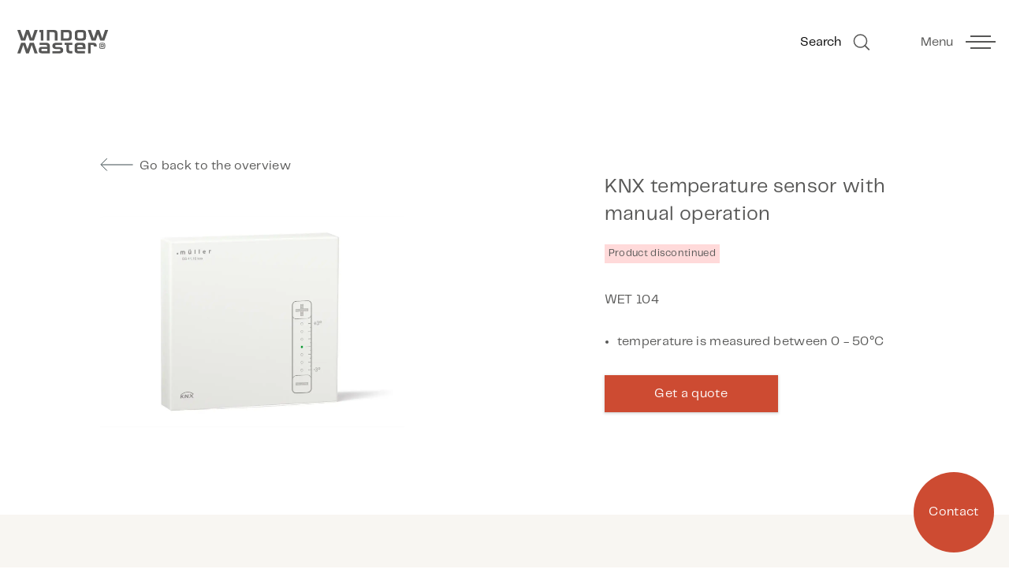

--- FILE ---
content_type: text/html; charset=utf-8
request_url: https://www.windowmaster.com/products/sensors-and-detectors/wet-104/
body_size: 26240
content:
<!DOCTYPE html>
<html lang="en" data-component='app'>
<head>

    <!-- Google Tag Manager -->
<script>!function(){"use strict";function l(e){for(var t=e,r=0,n=document.cookie.split(";");r<n.length;r++){var o=n[r].split("=");if(o[0].trim()===t)return o[1]}}function s(e){return localStorage.getItem(e)}function u(e){return window[e]}function A(e,t){e=document.querySelector(e);return t?null==e?void 0:e.getAttribute(t):null==e?void 0:e.textContent}var e=window,t=document,r="script",n="dataLayer",o="https://s.windowmaster.com",a="",i="cwm1gzloyijq",c="5h9tzd=GA5UPjshV1IyXjEyPidcEUxYR0hJCBRaBgMHHQAbFwYCHgwLQQ8VCg%3D%3D",g="stapeUserId",v="",E="",d=!1;try{var d=!!g&&(m=navigator.userAgent,!!(m=new RegExp("Version/([0-9._]+)(.*Mobile)?.*Safari.*").exec(m)))&&16.4<=parseFloat(m[1]),f="stapeUserId"===g,I=d&&!f?function(e,t,r){void 0===t&&(t="");var n={cookie:l,localStorage:s,jsVariable:u,cssSelector:A},t=Array.isArray(t)?t:[t];if(e&&n[e])for(var o=n[e],a=0,i=t;a<i.length;a++){var c=i[a],c=r?o(c,r):o(c);if(c)return c}else console.warn("invalid uid source",e)}(g,v,E):void 0;d=d&&(!!I||f)}catch(e){console.error(e)}var m=e,g=(m[n]=m[n]||[],m[n].push({"gtm.start":(new Date).getTime(),event:"gtm.js"}),t.getElementsByTagName(r)[0]),v=I?"&bi="+encodeURIComponent(I):"",E=t.createElement(r),f=(d&&(i=8<i.length?i.replace(/([a-z]{8}$)/,"kp$1"):"kp"+i),!d&&a?a:o);E.async=!0,E.src=f+"/"+i+".js?"+c+v,null!=(e=g.parentNode)&&e.insertBefore(E,g)}();</script>
<!-- End Google Tag Manager -->

<script> (function(ss,ex){ window.ldfdr=window.ldfdr||function(){(ldfdr._q=ldfdr._q||[]).push([].slice.call(arguments));}; (function(d,s){ fs=d.getElementsByTagName(s)[0]; function ce(src){ var cs=d.createElement(s); cs.src=src; cs.async=1; fs.parentNode.insertBefore(cs,fs); }; ce('https://sc.lfeeder.com/lftracker_v1_'+ss+(ex?'_'+ex:'')+'.js'); })(document,'script'); })('3P1w24dqyVgamY5n'); </script>


    
<title>KNX temperature sensor with manual operation</title>
<meta name="description" content="Indoor sensor&#x9;Used for measuring temperature">
<meta name="viewport" content="width=device-width, initial-scale=1.0" />

    <link rel="canonical" href="https://www.windowmaster.com/products/sensors-and-detectors/wet-104" />




<meta property="og:title" content="KNX temperature sensor with manual operation" />
<meta property="og:description" content="Indoor sensor&#x9;Used for measuring temperature" />

    <meta property="og:image" content="https://www.windowmaster.com/remote.axd?aHR0cHM6Ly9kb3dubG9hZC53aW5kb3dtYXN0ZXIuY29tL3BlcmZpb24vaW1hZ2UuYXNweD9pZD1hYTczMTJkYi1hNzZlLTRkNzItOWIwOC00YWJiMWIyMTU5NWImZm9ybWF0PWpwZyZzaXplPTE0NDB4MTA4MA%3D%3D" />

    <link rel="alternate" hreflang="da" href="https://windowmaster.dk/produkter/sensorer-og-detektorer/wet-104" />
    <link rel="alternate" hreflang="de" href="https://windowmaster.de/produkte/sensoren-und-melder/wet-104" />
    <link rel="alternate" hreflang="en" href="https://www.windowmaster.com/products/sensors-and-detectors/wet-104" />
    <link rel="alternate" hreflang="fr" href="https://windowmaster.fr/produits/sondes-et-thermostats/wet-104" />
    <link rel="alternate" hreflang="no" href="https://www.windowmaster.no/produkter/sensorer-og-detektorer/wet-104" />
    <link rel="alternate" hreflang="de-ch" href="https://windowmaster.ch/produkte/sensoren-und-melder/wet-104" />




    <link rel="preload" as="style" href="/assets/css/app.33e693497a0e8ee5029b.css" />
    <link rel="preload" as="script" href="/assets/js/app.33e693497a0e8ee5029b.js" />
    <link rel="preload" as="script" href="https://cdnjs.cloudflare.com/polyfill/v3/polyfill.min.js?version=4.8.0" />
    <link rel="icon" type="image/png" sizes="32x32" href="/favicon-32x32.png">
    <link rel="icon" type="image/png" sizes="16x16" href="/favicon-16x16.png">
    <link rel="shortcut icon" href="/favicon.ico">
    <!-- Start of Sleeknote signup and lead generation tool - www.sleeknote.com -->
    <script id="sleeknoteScript" type="text/javascript">
        (function () {
            var sleeknoteScriptTag = document.createElement("script");
            sleeknoteScriptTag.type = "text/javascript";
            sleeknoteScriptTag.charset = "utf-8";
            sleeknoteScriptTag.src = ("//sleeknotecustomerscripts.sleeknote.com/55855.js");
            var s = document.getElementById("sleeknoteScript");
            s.parentNode.insertBefore(sleeknoteScriptTag, s);
        })();
    </script>
    <!-- End of Sleeknote signup and lead generation tool - www.sleeknote.com -->
    <script integrity="sha512-ttHne44lbbucAUVjyStgbDTTqvNVQdIGN9gqZeai69i4OXSDNjlBd1tyCVXI/a/DqITpj9gXi84dcyG2vz4jhw==" crossorigin="anonymous" referrerpolicy="no-referrer" src="https://cdnjs.cloudflare.com/ajax/libs/Chart.js/2.6.0/Chart.min.js"></script>    <script type="text/javascript">
    var cdScore = 0;

</script>

    <style media="" data-href="https://cdnjs.cloudflare.com/ajax/libs/normalize/5.0.0/normalize.min.css">
        button, hr, input {
            overflow: visible
        }

        audio, canvas, progress, video {
            display: inline-block
        }

        progress, sub, sup {
            vertical-align: baseline
        }

        html {
            font-family: sans-serif;
            line-height: 1.15;
            -ms-text-size-adjust: 100%;
            -webkit-text-size-adjust: 100%
        }

        body {
            margin: 0
        }

        menu, article, aside, details, footer, header, nav, section {
            display: block
        }

        h1 {
            font-size: 2em;
            margin: .67em 0
        }

        figcaption, figure, main {
            display: block
        }

        figure {
            margin: 1em 40px
        }

        hr {
            box-sizing: content-box;
            height: 0
        }

        code, kbd, pre, samp {
            font-family: monospace,monospace;
            font-size: 1em
        }

        a {
            background-color: transparent;
            -webkit-text-decoration-skip: objects
        }

            a:active, a:hover {
                outline-width: 0
            }

        abbr[title] {
            border-bottom: none;
            text-decoration: underline;
            text-decoration: underline dotted
        }

        b, strong {
            font-weight: bolder
        }

        dfn {
            font-style: italic
        }

        mark {
            background-color: #ff0;
            color: #000
        }

        small {
            font-size: 80%
        }

        sub, sup {
            font-size: 75%;
            line-height: 0;
            position: relative
        }

        sub {
            bottom: -.25em
        }

        sup {
            top: -.5em
        }

        audio:not([controls]) {
            display: none;
            height: 0
        }

        img {
            border-style: none
        }

        svg:not(:root) {
            overflow: hidden
        }

        button, input, optgroup, select, textarea {
            font-family: sans-serif;
            font-size: 100%;
            line-height: 1.15;
            margin: 0
        }

        button, input {
        }

        button, select {
            text-transform: none
        }

        [type=submit], [type=reset], button, html [type=button] {
            -webkit-appearance: button
        }

            [type=button]::-moz-focus-inner, [type=reset]::-moz-focus-inner, [type=submit]::-moz-focus-inner, button::-moz-focus-inner {
                border-style: none;
                padding: 0
            }

            [type=button]:-moz-focusring, [type=reset]:-moz-focusring, [type=submit]:-moz-focusring, button:-moz-focusring {
                outline: ButtonText dotted 1px
            }

        fieldset {
            border: 1px solid silver;
            margin: 0 2px;
            padding: .35em .625em .75em
        }

        legend {
            box-sizing: border-box;
            color: inherit;
            display: table;
            max-width: 100%;
            padding: 0;
            white-space: normal
        }

        progress {
        }

        textarea {
            overflow: auto
        }

        [type=checkbox], [type=radio] {
            box-sizing: border-box;
            padding: 0
        }

        [type=number]::-webkit-inner-spin-button, [type=number]::-webkit-outer-spin-button {
            height: auto
        }

        [type=search] {
            -webkit-appearance: textfield;
            outline-offset: -2px
        }

            [type=search]::-webkit-search-cancel-button, [type=search]::-webkit-search-decoration {
                -webkit-appearance: none
            }

        ::-webkit-file-upload-button {
            -webkit-appearance: button;
            font: inherit
        }

        summary {
            display: list-item
        }

        [hidden], template {
            display: none
        }
        /*# sourceMappingURL=normalize.min.css.map */
    </style>
    <link rel="stylesheet" type="text/css" href="/assets/css/app.33e693497a0e8ee5029b.css">
    <script src="https://cdn.jsdelivr.net/npm/vanilla-lazyload@17.0.0/dist/lazyload.min.js"></script>

    <style>
        .ie12:visited {
            color: yellow
        }
    </style>

    <script type="application/ld+json">
{
  "@context": "http://schema.org",
  "@type": "Organization",
  "name": "WindowMaster Control Systems Ltd.",
  "address": {
    "@type": "PostalAddress",
    "addressLocality": "Northants, United Kingdom",
    "postalCode": "NN15 6XY",
    "streetAddress": "Lamport Close, Kettering Parkway, Kettering"
  },
  "telephone": "+44 1536 614070",
  "url": "http://www.windowmaster.com/",
  "sameAs": [
    "https://www.facebook.com/windowmaster/",
    "https://twitter.com/WindowMaster_NV",
    "https://www.linkedin.com/company/41637/"
  ]
}
</script>

</head>
<body class="ProductVirtualPage" data-component="find-tm" data-culture="en">

    <!-- Google Tag Manager (noscript) -->
<noscript><iframe src="https://s.windowmaster.com/ns.html?id=GTM-5C4XKQK" height="0" width="0" style="display:none;visibility:hidden"></iframe></noscript>
<!-- End Google Tag Manager (noscript) -->

<div id="domDe7PlkCJQ4nNKdw8uiNr_duDAw6h3ye8vaU3TaWUs"></div>


    <svg class="hide">
        <defs>
            <g id="svg-logo">
                <path d="M22.6927 0.0229492L18.9404 11.1013L15.1285 0.0229492H11.5945L7.8819 11.1013L4.05014 0.0229492H0L5.04283 13.9801H10.4033L13.3615 5.40329L16.3594 13.9801H21.7199L26.723 0.0229492H22.6927Z" class="logoFill" />
                <path d="M16.3594 16.7368L13.3615 25.3136L10.4033 16.7368H5.04283L0 30.7138H4.05014L7.8819 19.6156L11.5945 30.7138H15.1285L18.9404 19.6156L22.6927 30.7138H26.723L21.7199 16.7368H16.3594Z" class="logoFill" />
                <path d="M38.7129 13.9766V0.0195312H47.2897C48.3618 0.0195312 49.2552 0.118798 49.9501 0.297481C50.6449 0.496018 51.2008 0.793822 51.5979 1.1909C51.995 1.60782 52.2729 2.12402 52.4318 2.73948C52.5906 3.3748 52.67 4.12923 52.67 5.00279V13.9568H49.1956V5.20133C49.1956 4.32777 49.0368 3.73216 48.6993 3.4145C48.3618 3.09684 47.7662 2.95787 46.8926 2.95787H42.1873V13.9568H38.7129V13.9766Z" class="logoFill" />
                <path d="M65.9716 0C67.0437 0 67.9371 0.0992671 68.632 0.27795C69.3269 0.476486 69.8828 0.774291 70.2997 1.17136C70.7166 1.58829 70.9946 2.10449 71.1335 2.7398C71.2924 3.37512 71.3519 4.12956 71.3519 5.00312V8.954C71.3519 9.82756 71.2725 10.6019 71.1335 11.2372C70.9747 11.8725 70.6968 12.3887 70.2997 12.8056C69.8828 13.2027 69.3269 13.5005 68.632 13.6792C67.9371 13.8777 67.0437 13.9571 65.9716 13.9571H57.1367V0H65.9716ZM67.8974 5.22151C67.8974 4.34795 67.7386 3.75234 67.4011 3.43468C67.0635 3.11702 66.4679 2.97805 65.5944 2.97805H60.6111V11.0188H65.5944C66.4679 11.0188 67.0834 10.86 67.4011 10.5621C67.7386 10.2445 67.8974 9.66873 67.8974 8.77532V5.22151Z" class="logoFill" />
                <path d="M75.4004 5.02265C75.4004 4.14909 75.4798 3.39465 75.6188 2.75933C75.7776 2.12402 76.0556 1.60782 76.4526 1.1909C76.8696 0.773969 77.4255 0.476164 78.1203 0.297481C78.8152 0.0989446 79.7086 0.0195312 80.7807 0.0195312H84.7316C85.8037 0.0195312 86.6971 0.118798 87.392 0.297481C88.0868 0.496018 88.6427 0.793822 89.0597 1.1909C89.4766 1.60782 89.7546 2.12402 89.8935 2.75933C90.0524 3.39465 90.1119 4.14909 90.1119 5.02265V8.97353C90.1119 9.84709 90.0325 10.6214 89.8935 11.2567C89.7347 11.892 89.4567 12.4082 89.0597 12.8251C88.6427 13.2222 88.0868 13.52 87.392 13.6987C86.6971 13.8972 85.8037 13.9766 84.7316 13.9766H80.7807C79.7086 13.9766 78.8152 13.8774 78.1203 13.6987C77.4255 13.5002 76.8696 13.2222 76.4526 12.8251C76.0357 12.4281 75.7578 11.9119 75.6188 11.2567C75.46 10.6214 75.4004 9.86694 75.4004 8.97353V5.02265ZM86.6574 5.22119C86.6574 4.34763 86.4986 3.75202 86.1611 3.43436C85.8235 3.1167 85.2279 2.97772 84.3544 2.97772H81.1778C80.3241 2.97772 79.7285 3.13655 79.3711 3.43436C79.0336 3.75202 78.8549 4.34763 78.8549 5.22119V8.75514C78.8549 9.6287 79.0336 10.2243 79.3711 10.542C79.7086 10.8596 80.3042 10.9986 81.1778 10.9986H84.3544C85.2279 10.9986 85.8434 10.8398 86.1611 10.542C86.4986 10.2243 86.6574 9.64855 86.6574 8.75514V5.22119Z" class="logoFill" />
                <path d="M96.4268 0.0195312L100.278 11.0979L103.991 0.0195312H107.525L111.337 11.0979L115.069 0.0195312H119.12L114.116 13.9766H108.756L105.758 5.39987L102.78 13.9766H97.4195L92.3965 0.0195312H96.4268Z" class="logoFill" />
                <path d="M33.5503 30.7136C32.4782 30.7136 31.5847 30.6342 30.8899 30.4952C30.195 30.3364 29.6391 30.0982 29.242 29.7805C28.8449 29.443 28.567 29.0459 28.4082 28.5496C28.2493 28.0532 28.1699 27.4576 28.1699 26.7627V26.0679C28.1699 25.3928 28.2493 24.7972 28.4082 24.3009C28.567 23.8046 28.8449 23.3876 29.242 23.0501C29.6391 22.7126 30.195 22.4744 30.8899 22.3354C31.5847 22.1766 32.4782 22.117 33.5503 22.117H39.1887C39.1887 21.6207 39.149 21.2236 39.0696 20.9059C38.9902 20.5883 38.8512 20.35 38.6725 20.1713C38.4938 19.9927 38.2556 19.8735 37.9578 19.814C37.66 19.7544 37.3026 19.7346 36.8857 19.7346H29.2222V16.7764H37.2827C38.3548 16.7764 39.2483 16.8756 39.9431 17.0543C40.638 17.2529 41.1939 17.5507 41.591 17.9477C41.9881 18.3647 42.266 18.8809 42.4248 19.4963C42.5837 20.1316 42.6631 20.8861 42.6631 21.7596V30.7136H33.5503ZM31.6443 26.5444C31.6443 27.0208 31.823 27.3385 32.1605 27.4973C32.498 27.6562 33.0936 27.7356 33.9672 27.7356H39.2085V24.6781H33.9672C33.1135 24.6781 32.5179 24.7575 32.1605 24.9164C31.823 25.0752 31.6443 25.3928 31.6443 25.8693V26.5444Z" class="logoFill" />
                <path d="M58.8216 19.7145H52.1706C51.3367 19.7145 50.7014 19.794 50.2646 19.9528C49.8279 20.1116 49.6293 20.4293 49.6293 20.9058V21.2433C49.6293 21.6999 49.8477 22.0176 50.2646 22.1962C50.7014 22.3749 51.3367 22.4543 52.1706 22.4543H54.4736C55.5457 22.4543 56.459 22.5338 57.1737 22.7323C57.8885 22.911 58.4642 23.1691 58.9208 23.5066C59.3576 23.8441 59.6753 24.261 59.854 24.7574C60.0327 25.2537 60.1319 25.8096 60.1319 26.4251V26.7824C60.1319 27.3979 60.0327 27.9538 59.854 28.4501C59.6753 28.9465 59.3576 29.3634 58.9208 29.7009C58.4841 30.0384 57.9083 30.2965 57.1737 30.4752C56.459 30.6539 55.5656 30.7532 54.4736 30.7532H46.1351V27.795H54.0766C54.9303 27.795 55.5656 27.7156 56.0024 27.5567C56.4193 27.3979 56.6377 27.0802 56.6377 26.6038V26.2662C56.6377 25.8096 56.4193 25.492 56.0024 25.3133C55.5854 25.1346 54.9501 25.0552 54.0766 25.0552H51.7934C50.7213 25.0552 49.808 24.9559 49.0734 24.7772C48.3388 24.5985 47.7631 24.3404 47.3263 24.0029C46.8895 23.6654 46.5719 23.2485 46.3932 22.7521C46.2145 22.2558 46.1152 21.6999 46.1152 21.0844V20.7271C46.1152 20.1116 46.2145 19.5557 46.3932 19.0594C46.5719 18.563 46.8895 18.166 47.3263 17.8086C47.7631 17.4711 48.3587 17.213 49.0734 17.0343C49.808 16.8556 50.7014 16.7563 51.7934 16.7563H58.8216V19.7145Z" class="logoFill" />
                <path d="M62.1621 16.7368H64.346H67.8204H72.1286V19.695H67.8204V25.4724C67.8204 26.346 67.9792 26.9416 68.3167 27.2593C68.6542 27.5769 69.2498 27.7159 70.1234 27.7159H72.1286V30.6741H69.7462C68.6741 30.6741 67.7807 30.5748 67.0858 30.3961C66.3909 30.1976 65.835 29.9196 65.4181 29.5226C65.0012 29.1255 64.7232 28.6093 64.5842 27.9541C64.4254 27.3188 64.3659 26.5644 64.3659 25.671V19.6752H62.182V16.7368H62.1621Z" class="logoFill" />
                <path d="M88.6056 30.7135H80.5053C79.4332 30.7135 78.5398 30.6142 77.8449 30.4355C77.1501 30.237 76.5942 29.959 76.1772 29.5421C75.7603 29.145 75.4824 28.6288 75.3434 27.9935C75.1846 27.3582 75.125 26.6038 75.125 25.7103V21.7396C75.125 20.8661 75.2044 20.1116 75.3434 19.4763C75.5022 18.841 75.7802 18.3248 76.1772 17.9277C76.5942 17.5108 77.1501 17.213 77.8449 17.0343C78.5398 16.8358 79.4332 16.7563 80.5053 16.7563H83.9599C85.032 16.7563 85.9254 16.8556 86.6203 17.0343C87.3151 17.2328 87.871 17.5306 88.288 17.9277C88.7049 18.3446 88.9828 18.8608 89.1218 19.4763C89.2806 20.1116 89.3402 20.8661 89.3402 21.7396V25.0155H78.5795V25.492C78.5795 26.3655 78.7582 26.9611 79.0957 27.2788C79.4332 27.5964 80.0289 27.7354 80.9024 27.7354H88.6056V30.7135ZM78.5994 22.4345H85.8857V21.958C85.8857 21.0844 85.7268 20.4888 85.3893 20.1712C85.0518 19.8535 84.4562 19.7145 83.5827 19.7145H80.9223C80.0686 19.7145 79.4729 19.8734 79.1156 20.1712C78.7781 20.4888 78.5994 21.0844 78.5994 21.958V22.4345Z" class="logoFill" />
                <path d="M100.677 21.7399C100.697 21.1443 100.539 20.648 100.221 20.2708C99.9032 19.8936 99.2877 19.695 98.3546 19.695H96.2303V30.6939H92.7559V16.7368H98.7517C99.8238 16.7368 100.717 16.8361 101.412 17.0148C102.107 17.2133 102.663 17.5111 103.06 17.9082C103.457 18.3251 103.735 18.8413 103.894 19.4766C104.053 20.1119 104.132 20.8664 104.132 21.7399H100.677Z" class="logoFill" />
                <path d="M107.467 19.6946C107.467 19.2181 107.506 18.7813 107.586 18.4438C107.665 18.0864 107.824 17.8085 108.043 17.5702C108.261 17.3518 108.579 17.1731 108.956 17.0739C109.353 16.9746 109.829 16.915 110.445 16.915H112.212C112.807 16.915 113.304 16.9746 113.701 17.0739C114.098 17.1731 114.396 17.3518 114.614 17.5702C114.833 17.7886 114.991 18.0864 115.071 18.4438C115.15 18.8011 115.19 19.2181 115.19 19.6946V21.8983C115.19 22.3946 115.15 22.8116 115.071 23.1689C114.991 23.5263 114.833 23.8043 114.614 24.0226C114.396 24.241 114.078 24.4197 113.701 24.519C113.304 24.6183 112.827 24.6778 112.212 24.6778H110.445C109.849 24.6778 109.353 24.6183 108.956 24.519C108.559 24.4197 108.261 24.241 108.043 24.0226C107.824 23.8043 107.665 23.5065 107.586 23.1689C107.506 22.8116 107.467 22.3946 107.467 21.8983V19.6946ZM114.296 19.3372C114.296 18.8607 114.138 18.4636 113.84 18.1658C113.542 17.868 113.145 17.729 112.668 17.729H110.028C109.551 17.729 109.154 17.868 108.857 18.1658C108.559 18.4636 108.4 18.8408 108.4 19.3372V22.2557C108.4 22.7322 108.559 23.1292 108.857 23.4072C109.154 23.6851 109.551 23.844 110.028 23.844H112.668C113.145 23.844 113.542 23.705 113.84 23.4072C114.138 23.1292 114.296 22.7322 114.296 22.2557V19.3372ZM112.271 22.9307L111.021 21.6204H110.246V22.9307H109.293V18.6423H111.914C112.252 18.6423 112.529 18.6622 112.748 18.7217C112.966 18.7813 113.125 18.8607 113.264 18.9798C113.383 19.0989 113.482 19.2578 113.522 19.4365C113.562 19.6151 113.602 19.8335 113.602 20.0718V20.2107C113.602 20.6475 113.522 20.9652 113.343 21.2034C113.165 21.4417 112.827 21.5608 112.311 21.6005L113.602 22.9307H112.271ZM110.226 19.496V20.8262H111.894C112.152 20.8262 112.351 20.7865 112.45 20.7071C112.549 20.6277 112.609 20.4688 112.609 20.2306V20.0519C112.609 19.8137 112.549 19.6548 112.45 19.5953C112.351 19.5159 112.152 19.496 111.894 19.496H110.226Z" class="logoFill" />
                <path d="M28.9609 0.0195312H34.1626V13.9766H30.6882V2.97772H28.9609V0.0195312Z" class="logoFill" />
            </g>
            <g id="svg-mobile-logo">
                <path d="M20.7038 0L17.2804 10.1074L13.8026 0H10.5783L7.1911 10.1074L3.69517 0H0L4.60085 12.7339H9.49152L12.1904 4.90878L14.9256 12.7339H19.8163L24.3809 0H20.7038Z" class="logoFill" />
                <path d="M14.9256 15.248L12.1904 23.0731L9.49152 15.248H4.60085L0 28H3.69517L7.1911 17.8745L10.5783 28H13.8026L17.2804 17.8745L20.7038 28H24.3809L19.8163 15.248H14.9256Z" class="logoFill" />
            </g>
            <g id="svg-check">
                <path d="M9.22964 3.13003L3.6299 8.72977L0.999871 6.09974" />
            </g>
            <g id="svg-dropdown">
                <path d="M9 4L5 8L0.999999 4" />
            </g>
            <g id="svg-search">
                <circle cx="13.4734" cy="13.0587" r="8.07" transform="rotate(-45 13.4734 13.0587)" stroke-width="1.5" />
                <rect width="8.6596" height="1.69188" transform="matrix(-0.707107 -0.707107 -0.707107 0.707107 25.3389 23.7267)" class="search-stick" />
            </g>
            <g id="svg-small-x">
                <rect x="3.50684" y="2.85" width="7.99908" height="1" transform="rotate(45 3.50684 2.85)" />
                <rect x="9.16309" y="3.55711" width="7.99908" height="1" transform="rotate(135 9.16309 3.55711)" />
            </g>
            <g id="svg-large-x">
                <rect x="3.59961" y="25.2612" width="30.775" height="1.53875" transform="rotate(-45 3.59961 25.2612)" />
                <rect x="4.6875" y="3.50009" width="30.775" height="1.53875" transform="rotate(45 4.6875 3.50009)" />
            </g>
            <g id="svg-menu">
                <circle cx="4.5" cy="4" r="1.5" />
                <circle cx="4.5" cy="15" r="1.5" />
                <circle cx="4.5" cy="26" r="1.5" />
                <circle cx="15.5" cy="4" r="1.5" />
                <circle cx="15.5" cy="15" r="1.5" />
                <circle cx="15.5" cy="26" r="1.5" />
                <circle cx="26.5" cy="4" r="1.5" />
                <circle cx="26.5" cy="15" r="1.5" />
                <circle cx="26.5" cy="26" r="1.5" />
            </g>
            <g id="svg-goto">
                <path d="M4 1L8 5L4 9" />
            </g>
            <g id="svg-arrow">
                <rect y="8.95703" width="40" height="1" class="fill" />
                <path d="M31.4853 1.00007L39.9706 9.48535L31.4853 17.9706" class="stroke" />
            </g>
            <g id="svg-arrow-back">
                <rect x="41.5566" y="9.50635" width="40" height="1" transform="rotate(-180 41.5566 9.50635)" class="fill" />
                <path d="M8.77847 16.5565L1.00029 8.77832L8.77847 1.00015" class="stroke" />
            </g>

            <g id="svg-download">
                <!-- <svg width="18" height="22" viewBox="0 0 18 22" fill="none" xmlns="http://www.w3.org/2000/svg"> -->
                <rect x="9.51562" y="1.51465" width="15" height="0.5" transform="rotate(90 9.51562 1.51465)" />
                <path d="M17.4853 8.48528L9 16.9706L0.514713 8.48528" />
                <rect y="20.5146" width="18" height="0.5" />
                <!-- </svg> -->
            </g>
            <g id="svg-arrowback">
                <!-- <svg width="41" height="19" viewBox="0 0 41 19" fill="none" xmlns="http://www.w3.org/2000/svg"> -->
                <rect x="41" y="10.0137" width="40" height="1" transform="rotate(-180 41 10.0137)" fill="white" />
                <path d="M9.51472 17.9706L1.02944 9.48535L9.51472 1.00007" stroke="white" fill="none" />
                <!--</svg> -->
            </g>
            <g id="svg-calculator-arrowdown" viewBox="0 0 10 6" fill="none" xmlns="http://www.w3.org/2000/svg">
                <path d="M9 0.410164L5 4.44435L0.999999 0.410164" class="stroke" />
            </g>
            <g id="svg-link" viewBox="0 0 21 22" fill="none" xmlns="http://www.w3.org/2000/svg">
                <path d="M12.0099 8.90757V8.90757C10.5278 7.49115 8.17813 7.54439 6.76171 9.02648L2.56502 13.4178C1.1486 14.8998 1.20184 17.2496 2.68393 18.666V18.666C4.16601 20.0824 6.51572 20.0291 7.93213 18.5471L10.0305 16.3514" stroke="#575756" stroke-width="1.5" />
                <path d="M8.7452 12.3231V12.3231C10.2273 13.7396 12.577 13.6863 13.9934 12.2042L18.1901 7.81295C19.6065 6.33087 19.5533 3.98116 18.0712 2.56475V2.56475C16.5891 1.14833 14.2394 1.20157 12.823 2.68366L10.7246 4.87929" stroke="#575756" stroke-width="1.5" />
            </g>
            <g id="svg-print" viewBox="0 0 30 30" fill="none" xmlns="http://www.w3.org/2000/svg">
                <path d="M15 20V4.5" stroke="#575756" stroke-width="1.5" />
                <path d="M23.4853 11.4853L15 19.9706L6.51472 11.4853" stroke="#575756" stroke-width="1.5" />
                <path d="M6 25H24" stroke="#575756" stroke-width="1.5" />
            </g>
            <g id="svg-flow-icon" viewBox="0 0 60 60" fill="none" xmlns="http://www.w3.org/2000/svg">
                <path d="M23.2 32.4C23.2 30.5 24.7 29 26.6 29C28.5 29 30 30.5 30 32.4C30 34.3 28.5 35.8 26.6 35.8H15.7" stroke="#575756" stroke-miterlimit="10" />
                <path d="M19.1 43.4001C19.1 45.8001 21 47.7001 23.4 47.7001C25.8 47.7001 27.7 45.8001 27.7 43.4001C27.7 41.0001 25.8 39.1001 23.4 39.1001H9.69995" stroke="#575756" stroke-miterlimit="10" />
                <path d="M35.9001 35.7999H41.8C45.8 35.7999 49 32.5999 49 28.5999C49 24.7999 46.1001 21.7999 42.4001 21.4999C41.0001 17.0999 36.8 13.7999 31.9 13.8999C26.4 13.8999 21.8 17.9999 21 23.2999C20.4 23.0999 19.8 22.9999 19.2 22.9999C15.6 22.9999 12.8 25.8999 12.8 29.4999" stroke="#575756" stroke-miterlimit="10" />
                <path d="M30 1C46 1 59 14 59 30C59 46 46 59 30 59C14 59 1 46 1 30C1 14 14 1 30 1ZM30 0C13.4 0 0 13.4 0 30C0 46.6 13.4 60 30 60C46.6 60 60 46.6 60 30C60 13.4 46.6 0 30 0Z" fill="#575756" />
            </g>
            <g id="svg-opening-icon" viewBox="0 0 60 60" fill="none" xmlns="http://www.w3.org/2000/svg">
                <path d="M40.9 16.8999L41.1 42.8999L22.8 42.9999L22.6 16.9999L40.9 16.8999ZM41.9 15.8999L21.5 15.9999L21.7 43.9999L42 43.8999L41.9 15.8999Z" fill="#575756" />
                <path d="M40.4 16.8999L32.2 37.1999L14 37.2999L22.2 16.9999L40.4 16.8999ZM41.9 15.8999L21.5 15.9999L12.5 38.2999L32.8 38.1999L41.9 15.8999Z" fill="#575756" />
                <path d="M30 1C46 1 59 14 59 30C59 46 46 59 30 59C14 59 1 46 1 30C1 14 14 1 30 1ZM30 0C13.4 0 0 13.4 0 30C0 46.6 13.4 60 30 60C46.6 60 60 46.6 60 30C60 13.4 46.6 0 30 0Z" fill="#575756" />
            </g>
            <g id="svg-window-icon" viewBox="0 0 60 60" fill="none" xmlns="http://www.w3.org/2000/svg">
                <path d="M30 1C46 1 59 14 59 30C59 46 46 59 30 59C14 59 1 46 1 30C1 14 14 1 30 1ZM30 0C13.4 0 0 13.4 0 30C0 46.6 13.4 60 30 60C46.6 60 60 46.6 60 30C60 13.4 46.6 0 30 0Z" fill="#575756" />
                <path d="M30 1C46 1 59 14 59 30C59 46 46 59 30 59C14 59 1 46 1 30C1 14 14 1 30 1ZM30 0C13.4 0 0 13.4 0 30C0 46.6 13.4 60 30 60C46.6 60 60 46.6 60 30C60 13.4 46.6 0 30 0Z" fill="#575756" />
                <path d="M30 16V44" stroke="#575756" />
                <path d="M40.3 16H19.8V43.9H40.3V16Z" stroke="#575756" />
                <path d="M20 30H40" stroke="#575756" />
            </g>







        </defs>
    </svg>
    <div class="site-wrapper">
        
<nav aria-label="Main navigation" data-component="navigation">
    <div class="container" data-component="search-slider">
        <div class="row">
            <div class="col-xs-6">
                <a href="/" areal-lable="Back to frontpage" class="home-link">
                    <svg class="svg-logo" viewBox="0 0 120 31" aria-label="WindowMaster logo">
                        <use xlink:href="#svg-logo"></use>
                    </svg>
                    <svg class="svg-mobile-logo" viewBox="0 0 25 28" fill="none" aria-label="home-link">
                        <use xlink:href="#svg-mobile-logo"></use>
                    </svg>
                    <span class="visually-hidden">Go to frontpage</span>
                </a>
                <a href="#content" aria-label="skip to content" class="visually-hidden">Skip navigation</a>
            </div>
            <div class="col-xs-6 nav-content" >
                <div class="service-row">
                    <ol class="service-menu">
                            <li><a href="/login/" tabindex="-1"><span class="tabindex">Login</span></a></li>

                        <li>
                            <div class="dropdown">

                                <span class="dropdown-selector">

                                    <button class="dropdown-select-text tabindex" tabindex="-1"><span>English<svg class="svg-dropdown light"><use xlink:href="#svg-dropdown"></use></svg></span></button>
                                </span>
                                <div class="dropdown-container">
                                    <div class="dropdown-content">
                                            <a href="https://windowmaster.dk/produkter/sensorer-og-detektorer/wet-104"><span class="tabindexOn">Danish</span></a>
                                            <a href="https://windowmaster.fr/produits/sondes-et-thermostats/wet-104"><span class="tabindexOn">French</span></a>
                                            <a href="https://windowmaster.de/produkte/sensoren-und-melder/wet-104"><span class="tabindexOn">German</span></a>
                                            <a href="https://windowmaster.ch/produkte/sensoren-und-melder/wet-104"><span class="tabindexOn">CH - German</span></a>
                                            <a href="https://www.windowmaster.no/produkter/sensorer-og-detektorer/wet-104"><span class="tabindexOn">Norwegian</span></a>

                                    </div>
                                </div>
                            </div>
                        </li>
                    </ol>
                </div>
                <button aria-label="Go to Search" class="search-link" data-searchurl="">
                    <span></span>
                 
                    Search

                    <svg class="search-icon svg-search" aria-label="Search" viewBox="0 0 30 30">
                        <use xlink:href="#svg-search"></use>
                    </svg>
                    <svg class="svg-large-x search-icon hide" tabindex="-1"><use xlink:href="#svg-large-x"></use></svg>
                </button>
                <button class="menu-toggler" aria-label="toggle main menu" tabindex="0">
                <span>Menu</span>
                <div class="burger">
                    <div class="line line1"></div>
                    <div class="line line2"></div>
                    <div class="line line3"></div>
                </div>
                </button>
            </div>
        </div>
        <div class="search-layer">
            <div class="row">
                <div class="col-xs-12 col-sm-8 col-sm-offset-2">
                    <div class="search-slide-container">
                        <label for="search" class="visually-hidden">Search</label>
                        <input type="text" placeholder="Search" aria-label="Search" />
                        <button aria-label="submit search" class="submit-search" data-searchurl="/search/">
                            <svg class="svg-arrow">
                                <use xlink:href="#svg-arrow"></use>
                            </svg>                            
                        </button>
                    </div>
                </div>
            </div>
        </div> 
    </div>
    <div class="menu-layer">
        <div class="container" data-config="{&quot;title&quot;:&quot;Facade automation for natural ventilation and smoke ventilation systems&quot;,&quot;id&quot;:1457,&quot;description&quot;:&quot;Advancing a healthy and a safe built environment worldwide&quot;,&quot;url&quot;:&quot;/&quot;,&quot;hasChildren&quot;:true,&quot;children&quot;:[{&quot;title&quot;:&quot;Control Systems&quot;,&quot;id&quot;:1516,&quot;description&quot;:null,&quot;url&quot;:&quot;/control-systems/&quot;,&quot;hasChildren&quot;:true,&quot;children&quot;:[{&quot;title&quot;:&quot;Natural and Mixed Mode Ventilation &quot;,&quot;id&quot;:1549,&quot;description&quot;:&quot;Our control systems are designed to address occupant comfort and indoor air quality while also offering straightforward installation and maintenance.\n\nWe have systems for a range of building sizes and needs. Contact us if you\u0027d like to discuss planning and implementation.&quot;,&quot;url&quot;:&quot;/control-systems/natural-and-mixed-mode-ventilation/&quot;,&quot;hasChildren&quot;:false,&quot;children&quot;:null},{&quot;title&quot;:&quot;Smoke and Heat Ventilation&quot;,&quot;id&quot;:1731,&quot;description&quot;:&quot;Automated windows quickly vent smoke through high-level windows or skylights while low-level openings allow replacement air to enter. This keeps escape routes and fire service access clear.\n\nOur SHEV solutions are EN 12101-10 tested and can be implemented in buildings of all sizes. Contact a specialist to discuss your project.&quot;,&quot;url&quot;:&quot;/control-systems/smoke-and-heat-ventilation/&quot;,&quot;hasChildren&quot;:false,&quot;children&quot;:null}]},{&quot;title&quot;:&quot;Products&quot;,&quot;id&quot;:1472,&quot;description&quot;:null,&quot;url&quot;:&quot;/products/&quot;,&quot;hasChildren&quot;:true,&quot;children&quot;:[{&quot;title&quot;:&quot;Actuators and Accessories&quot;,&quot;id&quot;:2253,&quot;description&quot;:&quot;We offer spindle, chain, locking, louvre, and door actuators in a range of strokes and forces.\n\nIf you can\u0027t find what you\u0027re looking for, please contact us.&quot;,&quot;url&quot;:&quot;/products/actuators-and-accessories/&quot;,&quot;hasChildren&quot;:true,&quot;children&quot;:[{&quot;title&quot;:&quot;Window Actuators&quot;,&quot;id&quot;:1521,&quot;description&quot;:&quot;Our window actuators are available in a wide range of models and sizes, with a stroke of 150-1000mm. \n\nWe have chain and spindle actuators, as well as locking, door, and louvre actuators.&quot;,&quot;url&quot;:&quot;/products/actuators-and-accessories/window-actuators/&quot;,&quot;hasChildren&quot;:false,&quot;children&quot;:null},{&quot;title&quot;:&quot;Brackets&quot;,&quot;id&quot;:2203,&quot;description&quot;:&quot;Chain brackets, actuator brackets, sash brackets etc. for all chain, spindle, locking, and louvre actuators.\n\nIf you can\u0027t find what you\u0027re looking for, please contact us.&quot;,&quot;url&quot;:&quot;/products/actuators-and-accessories/brackets/&quot;,&quot;hasChildren&quot;:false,&quot;children&quot;:null},{&quot;title&quot;:&quot;Cables&quot;,&quot;id&quot;:2204,&quot;description&quot;:&quot;LSZH-cables, silicone cables etc. for both natural- and smoke ventilation.\n\nIf you can\u0027t find what you\u0027re looking for, please contact us.&quot;,&quot;url&quot;:&quot;/products/actuators-and-accessories/cables/&quot;,&quot;hasChildren&quot;:false,&quot;children&quot;:null}]},{&quot;title&quot;:&quot;Controllers&quot;,&quot;id&quot;:1563,&quot;description&quot;:&quot;Used for power supply and control of window actuators for natural, mixed mode, and smoke ventilation. \n\nThe natural ventilation MotorControllers are available with \u00B124V and/or MotorLink\u00AE&quot;,&quot;url&quot;:&quot;/products/controllers/&quot;,&quot;hasChildren&quot;:false,&quot;children&quot;:null},{&quot;title&quot;:&quot;Sensors and Detectors&quot;,&quot;id&quot;:1581,&quot;description&quot;:&quot;Our sensors for natural and mixed mode ventilation measure room temperature, CO2-level, or humidity in the room.\n\nIn the case of smoke ventilation, our detectors send a signal directly to the smoke control panel, activating the smoke ventilation system.\n\nIf you can\u0027t find what you\u0027re looking for, please contact us.&quot;,&quot;url&quot;:&quot;/products/sensors-and-detectors/&quot;,&quot;hasChildren&quot;:false,&quot;children&quot;:null},{&quot;title&quot;:&quot;Accessories&quot;,&quot;id&quot;:2250,&quot;description&quot;:&quot;Here you can find break glass units, fieldbus cards, and other modules and actuators.\n\nIf you can\u0027t find what you\u0027re looking for, please contact us.&quot;,&quot;url&quot;:&quot;/products/accessories/&quot;,&quot;hasChildren&quot;:true,&quot;children&quot;:[{&quot;title&quot;:&quot;Break glass units&quot;,&quot;id&quot;:2201,&quot;description&quot;:&quot;These are available in several colors - with and without audible signal.\n\nIf you can\u0027t find what you\u0027re looking for, please contact us.&quot;,&quot;url&quot;:&quot;/products/accessories/break-glass-units/&quot;,&quot;hasChildren&quot;:false,&quot;children&quot;:null},{&quot;title&quot;:&quot;Keypads&quot;,&quot;id&quot;:4639,&quot;description&quot;:&quot;For controlling the windows manually. The keypads can also be linked to other functions such as solar shading operation.\n\nIf you can\u0027t find what you\u0027re looking for, please contact us.&quot;,&quot;url&quot;:&quot;/products/accessories/keypads/&quot;,&quot;hasChildren&quot;:false,&quot;children&quot;:null},{&quot;title&quot;:&quot;Miscellaneous &quot;,&quot;id&quot;:1473,&quot;description&quot;:&quot;Here you can find a variety of modules, actuators, and other add-on\u0027s for smoke and comfort ventilation.\n\nIf you can\u0027t find what you\u0027re looking for, please contact us.&quot;,&quot;url&quot;:&quot;/products/accessories/miscellaneous/&quot;,&quot;hasChildren&quot;:false,&quot;children&quot;:null}]},{&quot;title&quot;:&quot;Spare parts&quot;,&quot;id&quot;:2202,&quot;description&quot;:&quot;Here you can find replacement parts and pieces for our products.\n\nIf you can\u0027t find what you\u0027re looking for, please contact us.&quot;,&quot;url&quot;:&quot;/products/spare-parts/&quot;,&quot;hasChildren&quot;:false,&quot;children&quot;:null}]},{&quot;title&quot;:&quot;Service and aftercare&quot;,&quot;id&quot;:2736,&quot;description&quot;:&quot;The key to having the best indoor climate possible is to have your natural, mixed mode, or smoke ventilation solutions regularly serviced. Depending on the country, we offer service and aftercare through our local teams or certified, trained partners.&quot;,&quot;url&quot;:&quot;/service-and-aftercare/&quot;,&quot;hasChildren&quot;:false,&quot;children&quot;:null},{&quot;title&quot;:&quot;Project References&quot;,&quot;id&quot;:1469,&quot;description&quot;:&quot;WindowMaster has worked on many projects, supplying consultancy services and products for indoor climate solutions using natural, hybrid and smoke ventilation.&quot;,&quot;url&quot;:&quot;/project-references/&quot;,&quot;hasChildren&quot;:false,&quot;children&quot;:null},{&quot;title&quot;:&quot;Expertise&quot;,&quot;id&quot;:1482,&quot;description&quot;:&quot;We have a team of experts educated in Building Performance Engineering that can help guide you on your project with natural and mixed mode ventilation.\n\nYou can also read more about sustainable building, as well as trends and insights related to ventilation.&quot;,&quot;url&quot;:&quot;/expertise/&quot;,&quot;hasChildren&quot;:true,&quot;children&quot;:[{&quot;title&quot;:&quot;Cleantech Engineering&quot;,&quot;id&quot;:2131,&quot;description&quot;:&quot;Need advice in the design of your building\u0027s ventilation strategy? \n\nOur Engineers specialize in helping our customers find the most sustainable and feasible ventilation strategy.\n\nRead below to learn more.&quot;,&quot;url&quot;:&quot;/expertise/cleantech-engineering/&quot;,&quot;hasChildren&quot;:false,&quot;children&quot;:null},{&quot;title&quot;:&quot;News and Trends&quot;,&quot;id&quot;:1464,&quot;description&quot;:&quot;Read all the news about cleantech ventilation and facade automation for sustainable building.&quot;,&quot;url&quot;:&quot;/expertise/news-and-trends/&quot;,&quot;hasChildren&quot;:false,&quot;children&quot;:null},{&quot;title&quot;:&quot;Webinars&quot;,&quot;id&quot;:1475,&quot;description&quot;:&quot;Our webinars feature case studies of natural, hybrid, and smoke ventilation in building projects, as well as discussions on the latest trends and developments in the window automation industry. \n\nIs there a topic you\u0027d like to hear more about? Then please don\u0027t hesitate to contact us!&quot;,&quot;url&quot;:&quot;/expertise/webinars/&quot;,&quot;hasChildren&quot;:false,&quot;children&quot;:null}]},{&quot;title&quot;:&quot;Resources&quot;,&quot;id&quot;:1458,&quot;description&quot;:&quot;We have calculators, guides, and installation videos here to help you. \n\nFrom finding and installing window actuators, to calculating air flow for natural ventilation design, and 3D BIM Objects, we are happy to help.&quot;,&quot;url&quot;:&quot;/resources/&quot;,&quot;hasChildren&quot;:true,&quot;children&quot;:[{&quot;title&quot;:&quot;Calculation tools&quot;,&quot;id&quot;:12309,&quot;description&quot;:&quot;These free online calculation tools are designed to handle multiple purposes and needs. These tools can help you anything from selecting the right window actuator to calculate the necessary opening area based on your project specific needs. \n\nDo you need more help with the calculations for your building design? Contact us for guidance.&quot;,&quot;url&quot;:&quot;/resources/calculation-tools/&quot;,&quot;hasChildren&quot;:false,&quot;children&quot;:null},{&quot;title&quot;:&quot;3D BIM Objects&quot;,&quot;id&quot;:2510,&quot;description&quot;:&quot;Here you will find our 3D BIM objects for a selection of our window actuators&quot;,&quot;url&quot;:&quot;/resources/3d-bim-objects/&quot;,&quot;hasChildren&quot;:false,&quot;children&quot;:null},{&quot;title&quot;:&quot;Engineering Software Guides&quot;,&quot;id&quot;:1459,&quot;description&quot;:&quot;These guides will help you calculate and design for natural ventilation when using IESVE and BSim.&quot;,&quot;url&quot;:&quot;/resources/engineering-software-guides/&quot;,&quot;hasChildren&quot;:true,&quot;children&quot;:[{&quot;title&quot;:&quot;Natural ventilation in BSim&quot;,&quot;id&quot;:2610,&quot;description&quot;:&quot;Program: BSim (Building Simulation)\n\nDevelopment and maintenance: SBi (Danish Building Research Institute)\n\nDo you have questions about using BSim for natural ventilation? Contact us.&quot;,&quot;url&quot;:&quot;/resources/engineering-software-guides/bsim/&quot;,&quot;hasChildren&quot;:false,&quot;children&quot;:null},{&quot;title&quot;:&quot;Natural ventilation in IESVE&quot;,&quot;id&quot;:2519,&quot;description&quot;:&quot;Program: IESVE\n\nDevelopment and maintenance: IES\n\nDo you have questions about using IESVE for natural ventilation? Contact us.&quot;,&quot;url&quot;:&quot;/resources/engineering-software-guides/iesve-macroflo/&quot;,&quot;hasChildren&quot;:false,&quot;children&quot;:null}]},{&quot;title&quot;:&quot;Installation videos&quot;,&quot;id&quot;:1593,&quot;description&quot;:&quot;We have several videos below to help you install WindowMaster products. \n\nIf you need further help, please don\u0027t hesitate to contact us.&quot;,&quot;url&quot;:&quot;/resources/installation-videos/&quot;,&quot;hasChildren&quot;:false,&quot;children&quot;:null},{&quot;title&quot;:&quot;Download center&quot;,&quot;id&quot;:11766,&quot;description&quot;:&quot;Take a deep dive-in on a range of topics within cleantech ventilation and facade automation for sustainable buildings.&quot;,&quot;url&quot;:&quot;/resources/download-center/&quot;,&quot;hasChildren&quot;:false,&quot;children&quot;:null}]},{&quot;title&quot;:&quot;Sustainability&quot;,&quot;id&quot;:1483,&quot;description&quot;:&quot;Buildings can improve the indoor climate while reducing their carbon footprint with natural and mixed mode ventilation.&quot;,&quot;url&quot;:&quot;/sustainability/&quot;,&quot;hasChildren&quot;:true,&quot;children&quot;:[{&quot;title&quot;:&quot;Our sustainability efforts&quot;,&quot;id&quot;:1828,&quot;description&quot;:&quot;WindowMaster specializes in ventilation solutions aimed at reducing the environmental impact of the construction sector.\n\nAs a member of the UN Global Compact initiative, we annually publish a comprehensive report outlining our sustainability efforts. &quot;,&quot;url&quot;:&quot;/sustainability/our-sustainability-efforts/&quot;,&quot;hasChildren&quot;:false,&quot;children&quot;:null},{&quot;title&quot;:&quot;Cleantech ventilation&quot;,&quot;id&quot;:2256,&quot;description&quot;:&quot;Buildings can improve the indoor climate while reducing their carbon footprint with natural and mixed mode ventilation.\n\nContact us to learn how natural and mixed mode ventilation can contribute to your green building goals.&quot;,&quot;url&quot;:&quot;/sustainability/sustainable-building-ventilation/&quot;,&quot;hasChildren&quot;:false,&quot;children&quot;:null},{&quot;title&quot;:&quot;LEED&quot;,&quot;id&quot;:2276,&quot;description&quot;:&quot;Sustainable ventilation strategies can help your building deliver on the triple bottom line: people, plant, and profit.\n\nLearn how they lower the carbon footprint of non-residential buildings while promoting wellness and productivity.&quot;,&quot;url&quot;:&quot;/sustainability/leed/&quot;,&quot;hasChildren&quot;:false,&quot;children&quot;:null},{&quot;title&quot;:&quot;BREEAM&quot;,&quot;id&quot;:2277,&quot;description&quot;:&quot;Sustainable ventilation strategies can help your building achieve high levels of environmental, social, and economic performance.\n\nLearn how they lower the carbon footprint of non-residential buildings while promoting wellness and productivity.&quot;,&quot;url&quot;:&quot;/sustainability/breeam/&quot;,&quot;hasChildren&quot;:false,&quot;children&quot;:null},{&quot;title&quot;:&quot;DGNB&quot;,&quot;id&quot;:2287,&quot;description&quot;:&quot;Sustainable ventilation strategies can help your building deliver a holistic approach to the indoor environment.\n\nLearn how they lower the carbon footprint of non-residential buildings while promoting wellness and productivity.&quot;,&quot;url&quot;:&quot;/sustainability/dgnb/&quot;,&quot;hasChildren&quot;:false,&quot;children&quot;:null},{&quot;title&quot;:&quot;Environmental Product Declarations (EPD)&quot;,&quot;id&quot;:10349,&quot;description&quot;:&quot;An Environmental Product Declaration, or EPD, transparently documents the environmental performance or impact of a building product over its lifetime.&quot;,&quot;url&quot;:&quot;/sustainability/environmental-product-declarations-epd/&quot;,&quot;hasChildren&quot;:false,&quot;children&quot;:null}]},{&quot;title&quot;:&quot;About Us&quot;,&quot;id&quot;:1509,&quot;description&quot;:null,&quot;url&quot;:&quot;/about-us/&quot;,&quot;hasChildren&quot;:true,&quot;children&quot;:[{&quot;title&quot;:&quot;Investor&quot;,&quot;id&quot;:5910,&quot;description&quot;:&quot;Here you can find all useful information about our listing on Nasdaq First North Copenhagen.\n\nYou can also visit our Investor Portal where you can view your shareholding or sign up for our investor communications. On the Investor Portal you can also submit a proxy or postal vote in connection with our Annual General Meeting.\n\n&quot;,&quot;url&quot;:&quot;/about-us/investor-relations/&quot;,&quot;hasChildren&quot;:false,&quot;children&quot;:null},{&quot;title&quot;:&quot;People&quot;,&quot;id&quot;:1510,&quot;description&quot;:&quot;Find a Cleantech Specialist in your area and read about our Management.&quot;,&quot;url&quot;:&quot;/about-us/people/&quot;,&quot;hasChildren&quot;:true,&quot;children&quot;:[{&quot;title&quot;:&quot;Cleantech Specialists&quot;,&quot;id&quot;:1935,&quot;description&quot;:&quot;Let our experienced cleantech specialists consult you through your building project&quot;,&quot;url&quot;:&quot;/about-us/people/cleantech-specialists/&quot;,&quot;hasChildren&quot;:false,&quot;children&quot;:null},{&quot;title&quot;:&quot;Management&quot;,&quot;id&quot;:1937,&quot;description&quot;:&quot;WindowMaster International A/S has a two-tier management structure consisting of the Board of Directors and Executive Management&quot;,&quot;url&quot;:&quot;/about-us/people/management/&quot;,&quot;hasChildren&quot;:false,&quot;children&quot;:null}]},{&quot;title&quot;:&quot;Partners&quot;,&quot;id&quot;:1531,&quot;description&quot;:&quot;Find a WindowMaster certified partner for distribution, installation, or service in your area.&quot;,&quot;url&quot;:&quot;/about-us/partners/&quot;,&quot;hasChildren&quot;:true,&quot;children&quot;:[{&quot;title&quot;:&quot;Distributor Partners&quot;,&quot;id&quot;:3474,&quot;description&quot;:&quot;We have distributor partners all over the world to help you acquire our products and systems.\n\nFind all the contact information below for a distributor in your area. You can also find installer and service partners through the below button.&quot;,&quot;url&quot;:&quot;/about-us/partners/distributor-partners/&quot;,&quot;hasChildren&quot;:false,&quot;children&quot;:null},{&quot;title&quot;:&quot;Installer \u0026 Service Partners&quot;,&quot;id&quot;:3475,&quot;description&quot;:&quot;We have Installer \u0026 Service partners all over the world to help you implement and maintain our solutions.\n\nFind all the contact information below for an installation or service partner in your area. You can also find our global network of distributors by clicking on the below button.&quot;,&quot;url&quot;:&quot;/about-us/partners/installer-service-partners/&quot;,&quot;hasChildren&quot;:false,&quot;children&quot;:null}]},{&quot;title&quot;:&quot;Our Purpose&quot;,&quot;id&quot;:1545,&quot;description&quot;:&quot;Fresh air and safety have always been defining cornerstones for WindowMaster. That\u2019s why we are driven by our purpose: \n\nTo create a better world where every person has fresh air indoors and a safe built environment.&quot;,&quot;url&quot;:&quot;/about-us/our-purpose/&quot;,&quot;hasChildren&quot;:false,&quot;children&quot;:null},{&quot;title&quot;:&quot;Original natural ventilation systems&quot;,&quot;id&quot;:14429,&quot;description&quot;:&quot;The principles of natural ventilation are as old as buildings themselves. WindowMaster has re-engineered the approach \u2013 but how much do you really know about these highly intelligent automated solutions and the systems used to deliver them? \n\nTo find out more on how digital transformation can mix with the forces of nature, this video lifts the lid on the basic principles of natural ventilation in buildings and unveils how WindowMaster has empowered them to meet the needs of modern architecture and construction. &quot;,&quot;url&quot;:&quot;/about-us/original-natural-ventilation-systems/&quot;,&quot;hasChildren&quot;:false,&quot;children&quot;:null},{&quot;title&quot;:&quot;Press Info&quot;,&quot;id&quot;:2831,&quot;description&quot;:null,&quot;url&quot;:&quot;/about-us/press-info/&quot;,&quot;hasChildren&quot;:false,&quot;children&quot;:null},{&quot;title&quot;:&quot;Jobs&quot;,&quot;id&quot;:2872,&quot;description&quot;:&quot;If you would like to work in cleantech within the building materials industry, then do take a look at our vacancies below.&quot;,&quot;url&quot;:&quot;/about-us/jobs/&quot;,&quot;hasChildren&quot;:false,&quot;children&quot;:null},{&quot;title&quot;:&quot;Contact Us&quot;,&quot;id&quot;:1897,&quot;description&quot;:&quot;We are happy to be your sparring partner in the implementation of natural, mixed mode, and smoke ventilation solutions.\n\nFind all the contact information below for an office in your area.&quot;,&quot;url&quot;:&quot;/about-us/contact-us/&quot;,&quot;hasChildren&quot;:false,&quot;children&quot;:null}]}]}">
            <div class="menu-row">
                <div class="mobile-nav row">
                    <div class="col-xs-12 col-sm-3 level-one-col menu-center no-padding">

                    </div>
                    <div class="col-xs-12 col-sm-4 col-md-offset-1 level-two-col menu-right no-padding">

                    </div>
                    <div class="col-xs-12 col-sm-3 level-three-col menu-right no-padding"></div>
                </div>
                <div class="desktop-nav">
                    <ol class="menu-list level-0" data-parentId="1457"><li data-li-parentid="1457"><button data-open="true" data-id="1516" data-level="1" tab-index="0"><span data-index="0" tabindex="-1">Control Systems<svg class="svg-goto"><use xlink:href="#svg-goto"></use></svg></span></button><ol class="menu-list level-1" data-parentId="1516"><li class="direct-link" data-li-parentid="1516"><a href="/control-systems/natural-and-mixed-mode-ventilation/" tabindex="0"><span tabindex="-1" data-index="1">Natural and Mixed Mode Ventilation </span></a></li><li class="direct-link" data-li-parentid="1516"><a href="/control-systems/smoke-and-heat-ventilation/" tabindex="0"><span tabindex="-1" data-index="1">Smoke and Heat Ventilation</span></a></li></ol></li><li data-li-parentid="1457"><button data-open="true" data-id="1472" data-level="1" tab-index="0"><span data-index="0" tabindex="-1">Products<svg class="svg-goto"><use xlink:href="#svg-goto"></use></svg></span></button><ol class="menu-list level-1" data-parentId="1472"><li data-li-parentid="1472"><button data-open="true" data-id="2253" data-level="2" tab-index="0"><span data-index="1" tabindex="-1">Actuators and Accessories<svg class="svg-goto"><use xlink:href="#svg-goto"></use></svg></span></button><ol class="menu-list level-2" data-parentId="2253"><li class="direct-link" data-li-parentid="2253"><a href="/products/actuators-and-accessories/window-actuators/" tabindex="0"><span tabindex="-1" data-index="2">Window Actuators</span></a></li><li class="direct-link" data-li-parentid="2253"><a href="/products/actuators-and-accessories/brackets/" tabindex="0"><span tabindex="-1" data-index="2">Brackets</span></a></li><li class="direct-link" data-li-parentid="2253"><a href="/products/actuators-and-accessories/cables/" tabindex="0"><span tabindex="-1" data-index="2">Cables</span></a></li></ol></li><li class="direct-link" data-li-parentid="1472"><a href="/products/controllers/" tabindex="0"><span tabindex="-1" data-index="1">Controllers</span></a></li><li class="direct-link" data-li-parentid="1472"><a href="/products/sensors-and-detectors/" tabindex="0"><span tabindex="-1" data-index="1">Sensors and Detectors</span></a></li><li data-li-parentid="1472"><button data-open="true" data-id="2250" data-level="2" tab-index="0"><span data-index="1" tabindex="-1">Accessories<svg class="svg-goto"><use xlink:href="#svg-goto"></use></svg></span></button><ol class="menu-list level-2" data-parentId="2250"><li class="direct-link" data-li-parentid="2250"><a href="/products/accessories/break-glass-units/" tabindex="0"><span tabindex="-1" data-index="2">Break glass units</span></a></li><li class="direct-link" data-li-parentid="2250"><a href="/products/accessories/keypads/" tabindex="0"><span tabindex="-1" data-index="2">Keypads</span></a></li><li class="direct-link" data-li-parentid="2250"><a href="/products/accessories/miscellaneous/" tabindex="0"><span tabindex="-1" data-index="2">Miscellaneous </span></a></li></ol></li><li class="direct-link" data-li-parentid="1472"><a href="/products/spare-parts/" tabindex="0"><span tabindex="-1" data-index="1">Spare parts</span></a></li></ol></li><li class="direct-link" data-li-parentid="1457"><a href="/service-and-aftercare/" tabindex="0"><span tabindex="-1" data-index="0">Service and aftercare</span></a></li><li class="direct-link" data-li-parentid="1457"><a href="/project-references/" tabindex="0"><span tabindex="-1" data-index="0">Project References</span></a></li><li data-li-parentid="1457"><button data-open="true" data-id="1482" data-level="1" tab-index="0"><span data-index="0" tabindex="-1">Expertise<svg class="svg-goto"><use xlink:href="#svg-goto"></use></svg></span></button><ol class="menu-list level-1" data-parentId="1482"><li class="direct-link" data-li-parentid="1482"><a href="/expertise/cleantech-engineering/" tabindex="0"><span tabindex="-1" data-index="1">Cleantech Engineering</span></a></li><li class="direct-link" data-li-parentid="1482"><a href="/expertise/news-and-trends/" tabindex="0"><span tabindex="-1" data-index="1">News and Trends</span></a></li><li class="direct-link" data-li-parentid="1482"><a href="/expertise/webinars/" tabindex="0"><span tabindex="-1" data-index="1">Webinars</span></a></li></ol></li><li data-li-parentid="1457"><button data-open="true" data-id="1458" data-level="1" tab-index="0"><span data-index="0" tabindex="-1">Resources<svg class="svg-goto"><use xlink:href="#svg-goto"></use></svg></span></button><ol class="menu-list level-1" data-parentId="1458"><li class="direct-link" data-li-parentid="1458"><a href="/resources/calculation-tools/" tabindex="0"><span tabindex="-1" data-index="1">Calculation tools</span></a></li><li class="direct-link" data-li-parentid="1458"><a href="/resources/3d-bim-objects/" tabindex="0"><span tabindex="-1" data-index="1">3D BIM Objects</span></a></li><li data-li-parentid="1458"><button data-open="true" data-id="1459" data-level="2" tab-index="0"><span data-index="1" tabindex="-1">Engineering Software Guides<svg class="svg-goto"><use xlink:href="#svg-goto"></use></svg></span></button><ol class="menu-list level-2" data-parentId="1459"><li class="direct-link" data-li-parentid="1459"><a href="/resources/engineering-software-guides/bsim/" tabindex="0"><span tabindex="-1" data-index="2">Natural ventilation in BSim</span></a></li><li class="direct-link" data-li-parentid="1459"><a href="/resources/engineering-software-guides/iesve-macroflo/" tabindex="0"><span tabindex="-1" data-index="2">Natural ventilation in IESVE</span></a></li></ol></li><li class="direct-link" data-li-parentid="1458"><a href="/resources/installation-videos/" tabindex="0"><span tabindex="-1" data-index="1">Installation videos</span></a></li><li class="direct-link" data-li-parentid="1458"><a href="/resources/download-center/" tabindex="0"><span tabindex="-1" data-index="1">Download center</span></a></li></ol></li><li data-li-parentid="1457"><button data-open="true" data-id="1483" data-level="1" tab-index="0"><span data-index="0" tabindex="-1">Sustainability<svg class="svg-goto"><use xlink:href="#svg-goto"></use></svg></span></button><ol class="menu-list level-1" data-parentId="1483"><li class="direct-link" data-li-parentid="1483"><a href="/sustainability/our-sustainability-efforts/" tabindex="0"><span tabindex="-1" data-index="1">Our sustainability efforts</span></a></li><li class="direct-link" data-li-parentid="1483"><a href="/sustainability/sustainable-building-ventilation/" tabindex="0"><span tabindex="-1" data-index="1">Cleantech ventilation</span></a></li><li class="direct-link" data-li-parentid="1483"><a href="/sustainability/leed/" tabindex="0"><span tabindex="-1" data-index="1">LEED</span></a></li><li class="direct-link" data-li-parentid="1483"><a href="/sustainability/breeam/" tabindex="0"><span tabindex="-1" data-index="1">BREEAM</span></a></li><li class="direct-link" data-li-parentid="1483"><a href="/sustainability/dgnb/" tabindex="0"><span tabindex="-1" data-index="1">DGNB</span></a></li><li class="direct-link" data-li-parentid="1483"><a href="/sustainability/environmental-product-declarations-epd/" tabindex="0"><span tabindex="-1" data-index="1">Environmental Product Declarations (EPD)</span></a></li></ol></li><li data-li-parentid="1457"><button data-open="true" data-id="1509" data-level="1" tab-index="0"><span data-index="0" tabindex="-1">About Us<svg class="svg-goto"><use xlink:href="#svg-goto"></use></svg></span></button><ol class="menu-list level-1" data-parentId="1509"><li class="direct-link" data-li-parentid="1509"><a href="/about-us/investor-relations/" tabindex="0"><span tabindex="-1" data-index="1">Investor</span></a></li><li data-li-parentid="1509"><button data-open="true" data-id="1510" data-level="2" tab-index="0"><span data-index="1" tabindex="-1">People<svg class="svg-goto"><use xlink:href="#svg-goto"></use></svg></span></button><ol class="menu-list level-2" data-parentId="1510"><li class="direct-link" data-li-parentid="1510"><a href="/about-us/people/cleantech-specialists/" tabindex="0"><span tabindex="-1" data-index="2">Cleantech Specialists</span></a></li><li class="direct-link" data-li-parentid="1510"><a href="/about-us/people/management/" tabindex="0"><span tabindex="-1" data-index="2">Management</span></a></li></ol></li><li data-li-parentid="1509"><button data-open="true" data-id="1531" data-level="2" tab-index="0"><span data-index="1" tabindex="-1">Partners<svg class="svg-goto"><use xlink:href="#svg-goto"></use></svg></span></button><ol class="menu-list level-2" data-parentId="1531"><li class="direct-link" data-li-parentid="1531"><a href="/about-us/partners/distributor-partners/" tabindex="0"><span tabindex="-1" data-index="2">Distributor Partners</span></a></li><li class="direct-link" data-li-parentid="1531"><a href="/about-us/partners/installer-service-partners/" tabindex="0"><span tabindex="-1" data-index="2">Installer & Service Partners</span></a></li></ol></li><li class="direct-link" data-li-parentid="1509"><a href="/about-us/our-purpose/" tabindex="0"><span tabindex="-1" data-index="1">Our Purpose</span></a></li><li class="direct-link" data-li-parentid="1509"><a href="/about-us/original-natural-ventilation-systems/" tabindex="0"><span tabindex="-1" data-index="1">Original natural ventilation systems</span></a></li><li class="direct-link" data-li-parentid="1509"><a href="/about-us/press-info/" tabindex="0"><span tabindex="-1" data-index="1">Press Info</span></a></li><li class="direct-link" data-li-parentid="1509"><a href="/about-us/jobs/" tabindex="0"><span tabindex="-1" data-index="1">Jobs</span></a></li><li class="direct-link" data-li-parentid="1509"><a href="/about-us/contact-us/" tabindex="0"><span tabindex="-1" data-index="1">Contact Us</span></a></li></ol></li></ol>
                </div>
            </div>
        </div>
    </div>
</nav>


        <main>
            <a name="content"></a>
            <section class="hero-module module White">
    <div class="container">
        <div class="row" data-component="inviewImage">
            <div class="col-xs-12 col-sm-6 col-sm-offset-1 col-md-4 col-md-offset-2">
                <h1 class="h2 inview-text-element" data-inview="true">KNX temperature sensor with manual operation</h1>
                    <div class="product-discontinued">
                        <span>Product discontinued</span>
                    </div>
                <p class="text inview-text-element inview-delay-2" data-inview="true">
                    WET 104
                    <ul>
	<li>temperature is measured between 0 - 50°C</li>
</ul>
                </p>
                    <a href="/products/get-a-quote/#overlay" class="product-cta button inview-text-element inview-delay-4" data-inview="true">Get a quote</a>
            </div>
            <div class="col-xs-12 col-sm-5 col-md-4 col-md-offset-1 switch-order">
                <a class="return-link" href="javascript:history.back()" aria-label="go to previous page"><svg><use xlink:href="#svg-arrow-back"></use></svg>Go back to the overview</a>

                <div class="inviewImage" data-inview="true">
                    <div class="inview-shutter inview-delay-6"></div>
                    <img alt="WET 104" src="/remote.axd?aHR0cHM6Ly9kb3dubG9hZC53aW5kb3dtYXN0ZXIuY29tL3BlcmZpb24vaW1hZ2UuYXNweD9pZD1hYTczMTJkYi1hNzZlLTRkNzItOWIwOC00YWJiMWIyMTU5NWImZm9ybWF0PWpwZyZzaXplPTE0NDB4MTA4MA%3D%3D?anchor=center&amp;rmode=pad&amp;width=1440&amp;height=1080&amp;rnd=132344710993100000"/>
                </div>
            </div>
        </div>
    </div>
</section>
<section class="accordion-module module Beige" data-component="accordion">
    <div class="container">
        <div class="row center-xs">
            <div class="col-xs-12 col-sm-10 headline-col" data-component="inviewImage">
                <h2 class="inview-text-element accordion-module-header" data-inview="true">
                    About WET 104
                </h2>
            </div>
        </div>
        <div class="row" data-component="inviewImage">
                <div class="col-xs-12 col-sm-8 col-sm-offset-2">
                    <div class="accordion-header">
                        <h2 class="inview-text-element" data-inview="true">Main features</h2>
                    </div>
                    <div class="accordion-outer">
                        <div class="accordion-inner">
                            <ul class="accordion-icon-list">
                                    <li>
                                        <img src="/media/mpahe3ck/icon-natural-ventilation.png" alt="Natural ventilation">
                                        <h3>Natural ventilation</h3>
                                        <p>
                                            The product is suitable for comfort ventilation to ensure that the building’s users enjoy a comfortable indoor climate
                                        </p>
                                    </li>
                                    <li>
                                        <img src="/media/r3pb3cgh/icon-knx.png" alt="&#xA;KNX certified">
                                        <h3>&#xA;KNX certified</h3>
                                        <p>
                                            The product is KNX certified and supports this BUS communication
                                        </p>
                                    </li>
                            </ul>
                        </div>
                    </div>
                </div>
                <div class="col-xs-12 col-sm-8 col-sm-offset-2">
                    <div class="accordion-header">
                        <h2 class="inview-text-element" data-inview="true">Product Details</h2>
                    </div>
                    <div class="accordion-outer">
                        <div class="accordion-inner">
                            <div class="accordion-details">
                                <p><span style="line-height: 20.8px;">Indoor sensor for measuring temperature.</span><br style="line-height: 20.8px;" />
<span style="line-height: 20.8px;">the measurements are sent directly via the KNX bus</span></p>
                            </div>
                        </div>
                    </div>
                </div>
                <div class="col-xs-12 col-sm-8 col-sm-offset-2">
                    <div class="accordion-header">
                        <h2 class="inview-text-element" data-inview="true">Specifications</h2>
                    </div>
                    <div class="accordion-outer">
                        <div class="accordion-inner">
                                <div class="accordion-table-specs" data-component="rich-text">
                                    <table class="TechSpecDataTable"><tbody><tr><td>Colour options</td><td>Studio white (RAL 9016)</td></tr><tr><td>Safety Class</td><td>III when installed accordign to regulations</td></tr><tr><td>Temperature, range of measurement</td><td>0℃ - 50℃, ± 0.5℃°C</td></tr><tr><td>Current consumption</td><td>&lt;10 mA</td></tr><tr><td>Power Supply</td><td>KNX bus</td></tr><tr><td>Size</td><td>80,5 x 80,5 x 17 (H x W x D)mm</td></tr><tr><td>Material</td><td>Self extinguishing thermoplastic</td></tr><tr><td>IP rating</td><td>IP 20</td></tr><tr><td>Manual operation</td><td>Manuel adjustment of set-point temperature. &#x0D;
Adjustment range ±3°C in 0.5°C increments.</td></tr><tr><td>Networked standby consumption</td><td>Please see attachment for networked standby consumption under the MotorController / smoke control panel to which the unit is connected.</td></tr></tbody></table>
                                </div>
                                <div class="accordion-details">
                                    <h3>Delivery includes</h3>
                                    Temperature sensor
                                </div>
                        </div>
                    </div>
                </div>
            
                <div class="col-xs-12 col-sm-8 col-sm-offset-2">
                    <div class="accordion-header">
                        <h2 class="inview-text-element" data-inview="true">Downloads</h2>
                    </div>
                    <div class="accordion-outer">
                        <div class="accordion-inner">
                            <div class="accordion-downloads">
                                <div class="downloads" data-component="download-target" data-download-target-target="_blank">
                                    <div class="virtual-downloads">
                                        <a href="https://download.windowmaster.com/perfion/file.aspx?id=318AAF04-A9C8-4DCF-9CC9-29BD7D911712">Product sheet</a><a href="https://download.windowmaster.com/perfion/file.aspx?id=87400978-9B1D-47D7-B879-1D1907AFBC3D">Installation instruction</a><a href="https://download.windowmaster.com/perfion/file.aspx?id=B677E789-7084-4515-91CA-0F82A5B3BE68">Declaration of conformity</a>
                                    </div>
                                </div>
                            </div>

                        </div>
                    </div>
                </div>
        </div>
    </div>
</section>


    <section class="related-products-module module White">
        <div class="container">
            <div class="row center-xs">
                <div class="col-xs-12 col-sm-10" data-component="inviewImage">
                    <h2 class="inview-text-element related-products-header" data-inview="true">Related Products</h2>
                </div>
            </div>
            <div class="row products__list">
                    <div class="col-xs-12 col-sm-4">
                        <a href="/products/controllers/wsc-520/" class="products__item" data-component="inviewImage">
                            <figure>
                                <div class="inviewImage" data-inview="true">
                                    <div class="inview-shutter"></div>
                                    <img loading="lazy" data-src="/remote.axd?aHR0cHM6Ly9kb3dubG9hZC53aW5kb3dtYXN0ZXIuY29tL3BlcmZpb24vaW1hZ2UuYXNweD9pZD02ZTgwYWU4NC04YmUzLTRkZTMtODFjNS1jY2IxYzE4OGNjNDMmZm9ybWF0PWpwZyZzaXplPTE0NDB4MTA4MA%3D%3D?anchor=center&amp;rmode=pad&amp;width=1440&amp;height=1080&amp;rnd=132344710993100000 360w" data-srcset="/remote.axd?aHR0cHM6Ly9kb3dubG9hZC53aW5kb3dtYXN0ZXIuY29tL3BlcmZpb24vaW1hZ2UuYXNweD9pZD02ZTgwYWU4NC04YmUzLTRkZTMtODFjNS1jY2IxYzE4OGNjNDMmZm9ybWF0PWpwZyZzaXplPTE0NDB4MTA4MA%3D%3D?anchor=center&amp;rmode=pad&amp;width=1440&amp;height=1080&amp;rnd=132344710993100000 360w">
                                </div>
                                <figcaption>
                                    <h3 class="inview-text-element inview-delay-2" data-inview="true"><span class="underline-anim">WSC 520</span></h3>
                                    <p class="text inview-text-element inview-delay-4" data-inview="true">
                                        <span class="underline-anim">Smoke control panel 20A - touch screen - natural & smoke ventilation - 13 rooms / zones</span>
                                    </p>
                                </figcaption>
                            </figure>
                        </a>
                    </div>
                    <div class="col-xs-12 col-sm-4">
                        <a href="/products/controllers/wsc-310-320-standard/" class="products__item" data-component="inviewImage">
                            <figure>
                                <div class="inviewImage" data-inview="true">
                                    <div class="inview-shutter"></div>
                                    <img loading="lazy" data-src="/remote.axd?aHR0cHM6Ly9kb3dubG9hZC53aW5kb3dtYXN0ZXIuY29tL3BlcmZpb24vaW1hZ2UuYXNweD9pZD01ZDU3ZWJmOS0wMmFjLTQwYWItODQ2Yy04YWY4N2VmMTY3YWMmZm9ybWF0PWpwZyZzaXplPTE0NDB4MTA4MA%3D%3D?anchor=center&amp;rmode=pad&amp;width=1440&amp;height=1080&amp;rnd=132344710993100000 360w" data-srcset="/remote.axd?aHR0cHM6Ly9kb3dubG9hZC53aW5kb3dtYXN0ZXIuY29tL3BlcmZpb24vaW1hZ2UuYXNweD9pZD01ZDU3ZWJmOS0wMmFjLTQwYWItODQ2Yy04YWY4N2VmMTY3YWMmZm9ybWF0PWpwZyZzaXplPTE0NDB4MTA4MA%3D%3D?anchor=center&amp;rmode=pad&amp;width=1440&amp;height=1080&amp;rnd=132344710993100000 360w">
                                </div>
                                <figcaption>
                                    <h3 class="inview-text-element inview-delay-2" data-inview="true"><span class="underline-anim">WSC 310 / 320 STANDARD</span></h3>
                                    <p class="text inview-text-element inview-delay-4" data-inview="true">
                                        <span class="underline-anim">CompactSmoke™ 10A / 20A smoke control panel with DIP switches for smoke and natural ventilation in up to 2 rooms / zones</span>
                                    </p>
                                </figcaption>
                            </figure>
                        </a>
                    </div>
                    <div class="col-xs-12 col-sm-4">
                        <a href="/products/accessories/miscellaneous/wca-3fk-0102/" class="products__item" data-component="inviewImage">
                            <figure>
                                <div class="inviewImage" data-inview="true">
                                    <div class="inview-shutter"></div>
                                    <img loading="lazy" data-src="/remote.axd?aHR0cHM6Ly9kb3dubG9hZC53aW5kb3dtYXN0ZXIuY29tL3BlcmZpb24vaW1hZ2UuYXNweD9pZD1mNTZhMGQ2My02ZTUyLTRmMzktYTQ3ZC1lMTA3ZDg5NTIwMWEmZm9ybWF0PWpwZyZzaXplPTE0NDB4MTA4MA%3D%3D?anchor=center&amp;rmode=pad&amp;width=1440&amp;height=1080&amp;rnd=132344710993100000 360w" data-srcset="/remote.axd?aHR0cHM6Ly9kb3dubG9hZC53aW5kb3dtYXN0ZXIuY29tL3BlcmZpb24vaW1hZ2UuYXNweD9pZD1mNTZhMGQ2My02ZTUyLTRmMzktYTQ3ZC1lMTA3ZDg5NTIwMWEmZm9ybWF0PWpwZyZzaXplPTE0NDB4MTA4MA%3D%3D?anchor=center&amp;rmode=pad&amp;width=1440&amp;height=1080&amp;rnd=132344710993100000 360w">
                                </div>
                                <figcaption>
                                    <h3 class="inview-text-element inview-delay-2" data-inview="true"><span class="underline-anim">WCA 3FK 0102</span></h3>
                                    <p class="text inview-text-element inview-delay-4" data-inview="true">
                                        <span class="underline-anim">Fieldbus card KNX interface</span>
                                    </p>
                                </figcaption>
                            </figure>
                        </a>
                    </div>
            </div>
        </div>
    </section>


<div class="umb-block-grid"
     data-grid-columns="12;"
     style="--umb-block-grid--grid-columns: 12;">
    
<div class="umb-block-grid__layout-container">
        <div
            class="umb-block-grid__layout-item"
            data-content-element-type-alias="globalHeroModule"
            data-content-element-type-key="6507446c-20ce-45ff-8668-ba9d3cd0996b"
            data-element-udi="umb://element/f35ae3d041d14e4da087c3b047a84fcf"
            data-col-span="12"
            data-row-span="1"
            style=" --umb-block-grid--item-column-span: 12; --umb-block-grid--item-row-span: 1; ">

<section class="hero-module module Green">
    <div class="container ">
        <div class="row"  data-component="inviewImage">
            <div class="col-xs-12 col-sm-6 col-md-4 col-md-offset-1">
                    <p class="h2 inview-text-element" data-inview="true">Intelligent control of windows: MotorLink&#xAE;</p>
                    
                        <p class="text inview-text-element inview-delay-2" data-inview="true">MotorLink&#xAE; is a communication technology that enables 2-way control and feedback between window actuators and the Building Management System via the MotorController. &#xA;&#xA;All WindowMaster control systems are MotorLink&#xAE; capable with many of our actuators. Click below to learn more and see related products.</p>
                        <a href="/motorlink/" class="button inview-text-element inview-delay-4" data-inview="true">Read more</a>
            </div>

                    <div class="col-xs-12 col-sm-5 col-sm-offset-1 col-md-4 col-md-offset-2">
                        <div class="inviewImage" data-inview="true">
                            <div class="inview-shutter inview-delay-6"></div>
                                <img loading="lazy"
                                     alt="Icon Motorlink White Large"
                                     data-src="/media/e5mne5ow/icon-motorlink-white-large.png?width=680&amp;height=510&amp;v=1d655cf0bac22b0" data-srcset="/media/e5mne5ow/icon-motorlink-white-large.png?width=1160&amp;height=870&amp;v=1d655cf0bac22b0 1160w, /media/e5mne5ow/icon-motorlink-white-large.png?width=680&amp;height=510&amp;v=1d655cf0bac22b0 680w, /media/e5mne5ow/icon-motorlink-white-large.png?width=360&amp;height=270&amp;v=1d655cf0bac22b0 360w"
                                     data-sizes="(min-width:768px) 20vw, 100vw" />

                        </div>
                    </div>
        </div>
    </div>
</section>
        </div>
</div>

</div>


        </main>
        
<footer>
    <div class="container">
        
        <div class="row" data-component="inviewImage">
                    <div class="footer-col col-xs-6 col-md-2 ">
                        <ol>
                            <li>
                                <p class="header inview-text-element" data-inview="true">Our offices</p>
                            </li>
                                    <li>
                                        <a href="/about-us/contact-us/#DKIntloffices" class="inview-text-element inview-delay-2" data-inview="true">
                                            Denmark/HQ
                                        </a>
                                    </li>
                                    <li>
                                        <a href="/about-us/contact-us/#UKoffices" class="inview-text-element inview-delay-2" data-inview="true">
                                            UK/Ireland
                                        </a>
                                    </li>
                                    <li>
                                        <a href="/about-us/contact-us/#Germanoffices" class="inview-text-element inview-delay-2" data-inview="true">
                                            Germany
                                        </a>
                                    </li>
                                    <li>
                                        <a href="/about-us/contact-us/#CHoffices" class="inview-text-element inview-delay-2" data-inview="true">
                                            Switzerland
                                        </a>
                                    </li>
                                    <li>
                                        <a href="/about-us/contact-us/#USAoffices" class="inview-text-element inview-delay-2" data-inview="true">
                                            North America
                                        </a>
                                    </li>
                                    <li>
                                        <a href="/about-us/contact-us/#NOoffices" class="inview-text-element inview-delay-2" data-inview="true">
                                            Norway
                                        </a>
                                    </li>
                        </ol>
                    </div>
                    <div class="footer-col col-xs-6 col-md-2 col-md-offset-1">
                        <ol>
                            <li>
                                <p class="header inview-text-element" data-inview="true">About us</p>
                            </li>
                                    <li>
                                        <a href="/about-us/investor-relations/" class="inview-text-element inview-delay-2" data-inview="true">
                                            Investor relations
                                        </a>
                                    </li>
                                    <li>
                                        <a href="/about-us/contact-us/" class="inview-text-element inview-delay-2" data-inview="true">
                                            Contact Us
                                        </a>
                                    </li>
                                    <li>
                                        <a href="/about-us/jobs/" class="inview-text-element inview-delay-2" data-inview="true">
                                            Jobs
                                        </a>
                                    </li>
                                    <li>
                                        <a href="/about-us/press-info/" class="inview-text-element inview-delay-2" data-inview="true">
                                            Press Info
                                        </a>
                                    </li>
                                    <li>
                                        <a href="/about-us/quality-and-approvals/" class="inview-text-element inview-delay-2" data-inview="true">
                                            Quality and approvals
                                        </a>
                                    </li>
                                    <li>
                                        <a href="/about-us/contact-us/#Return" class="inview-text-element inview-delay-2" data-inview="true">
                                            Return of goods
                                        </a>
                                    </li>
                        </ol>
                    </div>
                    <div class="footer-col col-xs-6 col-md-2 col-md-offset-1">
                        <ol>
                            <li>
                                <p class="header inview-text-element" data-inview="true">Legal</p>
                            </li>
                                    <li>
                                        <a href="/about-us/privacy-policy/" class="inview-text-element inview-delay-2" data-inview="true">
                                            Privacy Policy
                                        </a>
                                    </li>
                                    <li>
                                        <a href="/media/eagbcfjj/wma-sales-delivery-2022.pdf" class="inview-text-element inview-delay-2" data-inview="true">
                                            Terms And Conditions
                                        </a>
                                    </li>
                                    <li>
                                        <a href="/media/4arn0aps/actuator-safety-instructions.pdf" class="inview-text-element inview-delay-2" data-inview="true">
                                            Actuator Safety
                                        </a>
                                    </li>
                                    <li>
                                        <a href="/media/1munhjg1/general_eng-v10.pdf" class="inview-text-element inview-delay-2" data-inview="true">
                                            General Product Information
                                        </a>
                                    </li>
                                    <li>
                                        <a href="/media/xz2geuvv/general_eng-us-v3.pdf" class="inview-text-element inview-delay-2" data-inview="true">
                                            General Product Information US
                                        </a>
                                    </li>
                                    <li>
                                        <a href="/resources/3-part-specification/" class="inview-text-element inview-delay-2" data-inview="true" target="_blank">
                                            Actuator 3-Part Specification document
                                        </a>
                                    </li>
                                    <li>
                                        <a href="/about-us/epr-recycling/" class="inview-text-element inview-delay-2" data-inview="true">
                                            EPR Recycling
                                        </a>
                                    </li>
                                    <li>
                                        <a href="/cyber-security-reporting/" class="inview-text-element inview-delay-2" data-inview="true">
                                            Cyber Security Reporting
                                        </a>
                                    </li>
                        </ol>
                    </div>
                    <div class="footer-col col-xs-6 col-md-2 col-md-offset-1">
                        <ol>
                            <li>
                                <p class="header inview-text-element" data-inview="true">Follow us</p>
                            </li>
                                    <li>
                                        <a href="https://dk.linkedin.com/company/windowmaster-as" class="inview-text-element inview-delay-2" data-inview="true" target="_blank">
                                            LinkedIn
                                        </a>
                                    </li>
                                    <li>
                                        <a href="https://www.facebook.com/windowmaster/" class="inview-text-element inview-delay-2" data-inview="true" target="_blank">
                                            Facebook
                                        </a>
                                    </li>
                                    <li>
                                        <a href="https://www.youtube.com/channel/UCnwXdbiooQEWFlORTzQ-KNA" class="inview-text-element inview-delay-2" data-inview="true" target="_blank">
                                            YouTube
                                        </a>
                                    </li>
                        </ol>
                    </div>
        </div>
    </div>
</footer>
    </div>
        <a href="/about-us/contact-sticky-button/#overlay" class="floating-contact" data-component="floating-contact" data-background="/media/ywkmkzdr/stocksy_txp4ae76bf9lyl200_originaldelivery_381280-web.jpg?width=680&amp;height=510&amp;v=1d6544b9000f2f0">
        <div class="inner-container"></div>
        <p>Contact</p>
        <p class="secondary-text">Get in touch</p>
    </a>


    <div class="popup" data-component="popup" data-hash="sample-popup">
    <div class="container">
        <div class="popup__inner Dark-Green">
            <div class="popup__close">
                <svg><use xlink:href="#svg-large-x"></use></svg>
            </div>
            <div class="popup__container" data-popupcontainer=""></div>
        </div>
    </div>
</div>
    <script type="text/javascript" crossorigin="anonymous" src="https://cdnjs.cloudflare.com/polyfill/v3/polyfill.min.js?version=4.8.0"></script>
    <script src="//cdnjs.cloudflare.com/ajax/libs/ScrollMagic/2.0.7/ScrollMagic.min.js"></script>
    <script src="//cdnjs.cloudflare.com/ajax/libs/ScrollMagic/2.0.7/plugins/debug.addIndicators.min.js"></script>
    <script src="https://player.vimeo.com/api/player.js"></script>
    <script defer src="/assets/js/app.33e693497a0e8ee5029b.js"></script>

    <script>
        var pageLazyLoad = new LazyLoad({
            elements_selector: "[loading=lazy]",
            use_native: true,
            callback_finish: () => { console.log("Finish") }

        });
    </script>

    
    <script>
  var referrer = sessionStorage.getItem("referrer");
  
  if (!referrer) {
    referrer = document.referrer || "N/A";
    sessionStorage.setItem("referrer", referrer);
  }
  var queryForm = function(settings) {
    var reset = settings && settings.reset ? settings.reset : false;
    var self = window.location.toString();
    
    
    if (self.includes("#msdynmkt_trackingcontext")) {
      // Remove the fragment part including '#msdynmkt_trackingcontext'
      self = self.split("#")[0];
    }
    var querystring = self.split("?");
    
    if (querystring.length > 1) {
      var pairs = querystring[1].split("&");
      for (i in pairs) {
        var keyval = pairs[i].split("=");
        if (reset || sessionStorage.getItem(keyval[0]) === null) {
          sessionStorage.setItem(keyval[0], decodeURIComponent(keyval[1]));
        }
      }
    }
  };

  queryForm();
</script>
</body>
</html>


--- FILE ---
content_type: image/svg+xml
request_url: https://www.windowmaster.com/assets/images/loading.svg
body_size: 233
content:
<?xml version="1.0" encoding="utf-8"?>
<svg xmlns="http://www.w3.org/2000/svg" xmlns:xlink="http://www.w3.org/1999/xlink" style="margin: auto; background: none; display: block; shape-rendering: auto;" width="214px" height="214px" viewBox="0 0 100 100" preserveAspectRatio="xMidYMid">
<g transform="translate(28.166666666666664,28.166666666666664)">
  <rect x="-15.5" y="-15.5" width="31" height="31" fill="#575756" transform="scale(1.01278 1.01278)">
    <animateTransform attributeName="transform" type="scale" repeatCount="indefinite" dur="0.9615384615384615s" keyTimes="0;1" values="1.3;1" begin="-0.28846153846153844s"></animateTransform>
  </rect>
</g>
<g transform="translate(71.83333333333333,28.166666666666664)">
  <rect x="-15.5" y="-15.5" width="31" height="31" fill="#575756" transform="scale(1.04278 1.04278)">
    <animateTransform attributeName="transform" type="scale" repeatCount="indefinite" dur="0.9615384615384615s" keyTimes="0;1" values="1.3;1" begin="-0.19230769230769232s"></animateTransform>
  </rect>
</g>
<g transform="translate(28.166666666666664,71.83333333333333)">
  <rect x="-15.5" y="-15.5" width="31" height="31" fill="#575756" transform="scale(1.10278 1.10278)">
    <animateTransform attributeName="transform" type="scale" repeatCount="indefinite" dur="0.9615384615384615s" keyTimes="0;1" values="1.3;1" begin="0s"></animateTransform>
  </rect>
</g>
<g transform="translate(71.83333333333333,71.83333333333333)">
  <rect x="-15.5" y="-15.5" width="31" height="31" fill="#575756" transform="scale(1.07278 1.07278)">
    <animateTransform attributeName="transform" type="scale" repeatCount="indefinite" dur="0.9615384615384615s" keyTimes="0;1" values="1.3;1" begin="-0.09615384615384616s"></animateTransform>
  </rect>
</g>
<!-- [ldio] generated by https://loading.io/ --></svg>

--- FILE ---
content_type: image/svg+xml
request_url: https://www.windowmaster.com/assets/images/download.svg
body_size: -57
content:
<svg width="18" height="22" viewBox="0 0 18 22" fill="none" xmlns="http://www.w3.org/2000/svg">
<rect x="9.51465" y="1.51465" width="15" height="0.999999" transform="rotate(90 9.51465 1.51465)" fill="#53565A"/>
<path d="M17.4853 8.48528L9 16.9706L0.514713 8.48528" stroke="#53565A"/>
<rect y="20.5146" width="18" height="1" fill="#53565A"/>
</svg>
